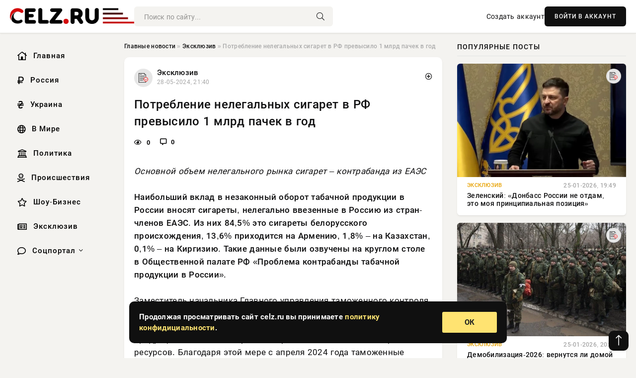

--- FILE ---
content_type: text/html; charset=utf-8
request_url: https://celz.ru/exclusive/11029-potreblenie-nelegalnyh-sigaret-v-rf-prevysilo-1-mlrd-pachek-v-god.html
body_size: 13774
content:
<!DOCTYPE html>
<html lang="ru">
   <head>
   <title>Потребление нелегальных сигарет в РФ превысило 1 млрд пачек в год » Информационно аналитический портал «Цельза.ru»</title>
<meta charset="utf-8">
<meta name="description" content="Основной объем нелегального рынка сигарет – контрабанда из ЕАЭСНаибольший вклад в незаконный оборот табачной продукции в России вносят сигареты, нелегально ввезенные в Россию из стран-членов">
<meta name="keywords" content="Казахстан, нелегального, рынка, сигарет, контрабанда, ЕАЭСНаибольший, вклад, незаконный, оборот, табачной, продукции, объем, России, сигареты, нелегально, ввезенные, Россию, стран, членов, белорусского">
<link rel="canonical" href="https://celz.ru/exclusive/11029-potreblenie-nelegalnyh-sigaret-v-rf-prevysilo-1-mlrd-pachek-v-god.html">
<link rel="alternate" type="application/rss+xml" title="Информационно аналитический портал «Цельза.ru» RSS" href="https://celz.ru/rss.xml">
<link rel="preconnect" href="https://celz.ru/" fetchpriority="high">
<meta property="twitter:card" content="summary">
<meta property="twitter:title" content="Потребление нелегальных сигарет в РФ превысило 1 млрд пачек в год » Информационно аналитический портал «Цельза.ru»">
<meta property="twitter:url" content="https://celz.ru/exclusive/11029-potreblenie-nelegalnyh-sigaret-v-rf-prevysilo-1-mlrd-pachek-v-god.html">
<meta property="twitter:description" content="Основной объем нелегального рынка сигарет – контрабанда из ЕАЭС Наибольший вклад в незаконный оборот табачной продукции в России вносят сигареты, нелегально ввезенные в Россию из стран-членов ЕАЭС. Из них 84,5% это сигареты белорусского происхождения, 13,6% приходится на Армению, 1,8% – на">
<meta property="og:type" content="article">
<meta property="og:site_name" content="Информационно аналитический портал «Цельза.ru»">
<meta property="og:title" content="Потребление нелегальных сигарет в РФ превысило 1 млрд пачек в год » Информационно аналитический портал «Цельза.ru»">
<meta property="og:url" content="https://celz.ru/exclusive/11029-potreblenie-nelegalnyh-sigaret-v-rf-prevysilo-1-mlrd-pachek-v-god.html">
<meta property="og:description" content="Основной объем нелегального рынка сигарет – контрабанда из ЕАЭС Наибольший вклад в незаконный оборот табачной продукции в России вносят сигареты, нелегально ввезенные в Россию из стран-членов ЕАЭС. Из них 84,5% это сигареты белорусского происхождения, 13,6% приходится на Армению, 1,8% – на">

<script src="/engine/classes/min/index.php?g=general&amp;v=bbex2"></script>
<script src="/engine/classes/min/index.php?f=engine/classes/js/jqueryui.js,engine/classes/js/dle_js.js&amp;v=bbex2" defer></script>
<script type="application/ld+json">{"@context":"https://schema.org","@graph":[{"@type":"NewsArticle","@context":"https://schema.org/","publisher":{"@type":"Organization","name":"Информационно аналитический портал «Цельза.ru»","logo":{"@type":"ImageObject","url":""}},"name":"Потребление нелегальных сигарет в РФ превысило 1 млрд пачек в год","headline":"Потребление нелегальных сигарет в РФ превысило 1 млрд пачек в год","mainEntityOfPage":{"@type":"WebPage","@id":"https://celz.ru/exclusive/11029-potreblenie-nelegalnyh-sigaret-v-rf-prevysilo-1-mlrd-pachek-v-god.html"},"datePublished":"2024-05-28T21:40:03+03:00","author":{"@type":"Person","name":"Елена Краснова","url":"https://celz.ru/user/%D0%95%D0%BB%D0%B5%D0%BD%D0%B0+%D0%9A%D1%80%D0%B0%D1%81%D0%BD%D0%BE%D0%B2%D0%B0/"},"description":"Основной объем нелегального рынка сигарет – контрабанда из ЕАЭС Наибольший вклад в незаконный оборот табачной продукции в России вносят сигареты, нелегально ввезенные в Россию из стран-членов ЕАЭС. Из них 84,5% это сигареты белорусского происхождения, 13,6% приходится на Армению, 1,8% – на"},{"@type":"BreadcrumbList","@context":"https://schema.org/","itemListElement":[{"@type":"ListItem","position":1,"item":{"@id":"https://celz.ru/","name":"Главные новости"}},{"@type":"ListItem","position":2,"item":{"@id":"https://celz.ru/exclusive/","name":"Эксклюзив"}},{"@type":"ListItem","position":3,"item":{"@id":"https://celz.ru/exclusive/11029-potreblenie-nelegalnyh-sigaret-v-rf-prevysilo-1-mlrd-pachek-v-god.html","name":"Потребление нелегальных сигарет в РФ превысило 1 млрд пачек в год"}}]}]}</script> 
      <meta name="viewport" content="width=device-width, initial-scale=1.0" />
      <meta name="msapplication-TileColor" content="#e6e6e6">   
      <meta name="theme-color" content="#101010"> 
      <link rel="preload" href="/templates/Default/css/common.css" as="style">
      <link rel="preload" href="/templates/Default/css/styles.css" as="style">
      <link rel="preload" href="/templates/Default/css/engine.css" as="style">
      <link rel="preload" href="/templates/Default/css/fontawesome.css" as="style">
      <link rel="preload" href="/templates/Default/webfonts/manrope-400.woff2" as="font" type="font/woff2" crossorigin>
      <link rel="preload" href="/templates/Default/webfonts/manrope-600.woff2" as="font" type="font/woff2" crossorigin>
      <link rel="preload" href="/templates/Default/webfonts/manrope-700.woff2" as="font" type="font/woff2" crossorigin>
      <link rel="preload" href="/templates/Default/webfonts/fa-light-300.woff2" as="font" type="font/woff2" crossorigin>
      <link href="/templates/Default/css/common.css" type="text/css" rel="stylesheet" />
      <link href="/templates/Default/css/styles.css" type="text/css" rel="stylesheet" />
      <link href="/templates/Default/css/engine.css" type="text/css" rel="stylesheet" /> 
      <link href="/templates/Default/css/fontawesome.css" type="text/css" rel="stylesheet" />
      <link rel="apple-touch-icon" sizes="256x256" href="/templates/Default/favicons/256x256.png">
      <link rel="apple-touch-icon" sizes="192x192" href="/templates/Default/favicons/192x192.png">
      <link rel="apple-touch-icon" sizes="180x180" href="/templates/Default/favicons/180x180.png">
      <link rel="apple-touch-icon" sizes="167x167" href="/templates/Default/favicons/167x167.png">
      <link rel="apple-touch-icon" sizes="152x152" href="/templates/Default/favicons/152x152.png">
      <link rel="apple-touch-icon" sizes="120x120" href="/templates/Default/favicons/120x120.png">
      <link rel="icon" type="image/png" href="/templates/Default/favicons/favicon.png">
      	<!-- Yandex.RTB -->
	<script>window.yaContextCb=window.yaContextCb||[]</script>
	<script src="https://yandex.ru/ads/system/context.js" async></script>
   </head>
   <body>
      <div class="wrapper">
         <div class="wrapper-container wrapper-main">

            <header class="header d-flex ai-center vw100">
               <a href="/" class="logo" title="Информационно аналитический портал «Цельза.ru»"><img src="/templates/Default/dleimages/logo.png" alt="Информационно аналитический портал «Цельза.ru»"></a>
               <div class="header__search search-block flex-grow-1">
                  <form id="quicksearch" method="post">
                     <input type="hidden" name="do" value="search">
                     <input type="hidden" name="subaction" value="search">
                     <input class="search-block__input" id="story" name="story" placeholder="Поиск по сайту..." type="text" autocomplete="off">
                     <button class="search-block__btn" type="submit"><span class="fal fa-search"></span></button>
                  </form>
               </div>
               

               
               <a href="/?do=register" class="header__link">Создать аккаунт</a>
               <button class="header__btn-login js-show-login">ВОЙТИ В АККАУНТ</button>
               

               <button class="header__btn-menu d-none js-show-mobile-menu"><span class="fal fa-bars"></span></button>
            </header>

            <div class="content">
               <div class="cols">

                  <!-- MENU START -->
                  <aside class="col-side">
                     <ul class="side-nav js-this-in-mobile-menu">
                        <li><a href="/"><i class="far fa-home-lg"></i> Главная</a></li>
                        <li><a href="/russia/"><i class="far fa-ruble-sign"></i> Россия</a></li>
                        <li><a href="/ukraine/"><i class="far fa-hryvnia"></i> Украина</a></li>
                        <li><a href="/world/"><i class="far fa-globe"></i> В Мире</a></li>
                        <li><a href="/policy/"><i class="far fa-landmark"></i> Политика</a></li>
                        <li><a href="/incidents/"><i class="far fa-skull-crossbones"></i> Происшествия</a></li>
                        <li><a href="/show-business/"><i class="far fa-star"></i> Шоу-Бизнес</a></li>
                        <li><a href="/exclusive/"><i class="far fa-newspaper"></i> Эксклюзив</a></li>
                        <li class="submenu"><a href="/social/"><i class="far fa-comment"></i> Соцпортал</a>
                           <ul class="nav__list side-nav" style="position: unset !important">
                              <li class="nav__list-hidden"><a href="/social/goroskop/"><i class="far fa-planet-ringed"></i> Гороскопы</a></li>
                              <li class="nav__list-hidden"><a href="/social/primeti/"><i class="far fa-map-signs"></i> Приметы</a></li>
                              <li class="nav__list-hidden"><a href="/social/ezoterika/"><i class="far fa-sparkles"></i> Эзотерика</a></li>
                              <li class="nav__list-hidden"><a href="/social/prazdniki/"><i class="far fa-gift"></i> Праздники</a></li>
                              <li class="nav__list-hidden"><a href="/social/zdorove/"><i class="far fa-heart"></i> Здоровье</a></li>
                              <li class="nav__list-hidden"><a href="/social/psihologiya/"><i class="far fa-head-side-brain"></i> Психология</a></li>
                              <li class="nav__list-hidden"><a href="/social/dlya-zhenshchin/"><i class="far fa-venus-double"></i> Для женщин</a></li>
                              <li class="nav__list-hidden"><a href="/social/sad-ogorod/"><i class="far fa-seedling"></i> Сад-огород</a></li>
                           </ul>
                        </li>
                     </ul>
                  </aside>
                  <!-- MENU END -->
                  
                  <main class="col-main">
                    
                         
                        <div class="speedbar"><div class="over"><a href="https://celz.ru/">Главные новости</a>  »  <a href="https://celz.ru/exclusive/">Эксклюзив</a>  »  Потребление нелегальных сигарет в РФ превысило 1 млрд пачек в год</div></div>
                        

                     <div class="content-block d-grid" id="content-block">
                        

                        
                        <div class="short">
	<div class="info-block">
	   <div class="info-body">
		  <a href="https://celz.ru/exclusive/" class="info-img" title="Эксклюзив"><img src="/uploads/icons/exclusive.png" alt="Эксклюзив"></a>
		  <div class="info-title"><a href="https://celz.ru/exclusive/" class="author_name">Эксклюзив</a></div>
		  <div class="info-meta">
			 <time datetime="28-05-2024, 21:40" class="ago" title="28-05-2024, 21:40">28-05-2024, 21:40</time>
			 
		  </div>
	   </div>
        <div class="dosuga-post-head-mark">    
            <a href="#" class="js-show-login" title="Сохранить"><i class="far fa-plus-circle"></i></a>
                    
		</div> 
	</div>
	<div class="yz_short_body">
	   <h1 class="dn-short-t">Потребление нелегальных сигарет в РФ превысило 1 млрд пачек в год</h1>
	   <div class="content_top_met">
	   	  <div class="f_eye"><i class="far fa-eye"></i> 0</div>
		  <a id="dle-comm-link" href="#comment">
			 <div class="f_link"><i class="far fa-comment-alt"></i> 0</div>
		  </a>
		  <div class="f_info">
		  </div>
	   </div>
	   <div class="page__text full-text clearfix">
	   	  <div style="margin-bottom: 20px">
		 	 
		  </div>
		  <em>Основной объем нелегального рынка сигарет – контрабанда из ЕАЭС</em><br><br><b>Наибольший вклад в незаконный оборот табачной продукции в России вносят сигареты, нелегально ввезенные в Россию из стран-членов ЕАЭС. Из них 84,5% это сигареты </b><b>белорусского происхождения, 13,6% приходится на Армению, 1,8% – на Казахстан, 0,1% – на Киргизию.</b><b> </b><b>Такие данные были озвучены на круглом столе в Общественной палате РФ «Проблема контрабанды табачной продукции в России».</b><br><br>Заместитель начальника Главного управления таможенного контроля после выпуска товаров ФТС России <b>Андрей Майоров</b>, выступая на круглом столе, особо отметил, что с 1 апреля текущего года табачная продукция включена в перечень стратегически важных товаров и ресурсов. Благодаря этой мере с апреля 2024 года таможенные органы уже завели 11 уголовных дел по незаконному обороту табачной продукции. Для сравнения, за весь прошлый год органами ФТС было заведено всего 11 уголовных дел и 142 дела об административных правонарушениях в отношении нелегальной торговли табаком.<br><br>Начальник Управления разрешительной и контрольной деятельности в сфере табачного рынка Федеральной службы по контролю за алкогольным и табачным рынками <b>Тимур Татаринцев </b>обратил внимание на эффективность использования системы ГИС МТ в работе ведомства. В части импорта табачных и никотинсодержащей продукции, из системы видно, что легальный импорт увеличивается. По его мнению, это косвенно свидетельствует о том, что «нелегальный ввоз можно считать стремящимся к снижению».<br><br>Однако объем нелегального рынка по-прежнему высок. Как сообщила директор АНО «ННЦК» <b>Ирина Бушина</b>, доля нелегального оборота табачных изделий в 2023 году достигла 13,4%. В конце 2022 года этот показатель равнялся 12,9%. Директор департамента системы цифровой маркировки товаров и легализации оборота продукции Минпромторга России <b>Владислава Заславского </b>отметил, что объем потребления нелегальной продукции за тот же период вырос с 954 млн пачек до 1,1 млрд пачек.<br><br>При этом снижаются объемы изъятий нелегальной табачной продукции правоохранительными органами. Так, по данным Заславского, в 2023 году было изъято 676 млн штук сигарет, что на 32% меньше, чем в 2022 году, когда было изъято более 1 млрд сигарет.<br><br>Как сообщил первый заместитель председателя Комитета Совета Федерации по бюджету и финансовым рынкам <b>Сергей Рябухин</b>,«потери бюджета от нелегального оборота табака перевалили за 100 млрд рублей и, к сожалению, не уменьшаются год от года, а только растут». Ущерб федеральному бюджету от нелегальных сигарет в 2023 году, по оценке рыночных экспертов, превышает 130 млрд рублей.<br><br>Рябухин отметил решения, внедрение которых сможет кардинально изменить ситуацию на табачном рынке. Среди них отмена обязательного уведомления за сутки до проведения проверочного мероприятия Роспотребнадзором, перераспределение 15% табачных акцизов в региональные бюджеты, а также дальнейшая гармонизация ставок акцизов в станах ЕАЭС.<br><br>Сегодня уже установлена индикативная ставка акциза на сигареты в рамках Соглашения о гармонизации на следующей период: она составит 45 евро к 2029 году. При этом диапазон отклонений на 20% в большую или меньшую сторону остается, что сохраняет экономические стимулы для контрабандистов. «Необходимо поэтапное снижение диапазона отклонений фактических ставок акциза для обеспечения планомерной унификации ставок во всех странах Союза. В этом случае исчезнет и главная экономическая предпосылка для нелегального ввоза табачной продукции в Россию», — заявил менеджер по работе с органами государственной власти JTI Россия <b>Роман Трошкин</b>.<br><br>Кроме того, по мнению участников дискуссии, необходимым инструментом для предотвращения нелегальных перетоков из стран ЕАЭС является использование навигационных пломб при транспортировке табачной продукции на территории Союза. Начальник отдела таможенных операций и таможенного контроля Департамента таможенного законодательства и правоприменительной практики ЕЭК <b>Анна Рабушко</b>, отметила, что, несмотря на то что ратификация Соглашения о применении навигационных пломб в ЕАЭС состоялась еще в прошлом году, техническая готовность стран на сегодняшний день разная. При этом, по словам Рабушко, Россия и Белоруссия полностью готовы к применению навигационных пломб. «Надеемся, что ближе к концу этого года мы начнем реализацию соглашения», — сказала она. 
		  <div style="margin-top: 20px">
		  	
		  </div>
	   </div>
	</div>
	<div class="page__tags d-flex">
	   
	</div>
	<div class="content_like">
	   <div class="df_like">
		  <a href="#" onclick="doRate('plus', '11029'); return false;" >
		  <i title="Мне нравится" class="far fa-thumbs-up"></i> <span><span data-likes-id="11029">0</span></span>
		  </a>
	   </div>
	   <div class="df_dlike">
		  <a href="#" onclick="doRate('minus', '11029'); return false;" >
		  <i title="Мне не нравится" class="far fa-thumbs-down"></i> <span><span data-dislikes-id="11029">0</span></span>
		  </a>
	   </div>
	</div>
	<div class="content_footer">
	   <script src="https://yastatic.net/share2/share.js"></script>
	   <div class="ya-share2" data-curtain data-shape="round" data-color-scheme="whiteblack" data-services="vkontakte,odnoklassniki,telegram,whatsapp"></div>
	   <div class="f_info">
		  <a href="javascript:AddComplaint('11029', 'news')"> 
		  <div class="more_jaloba">
			 <svg fill="none" width="15" height="15" stroke="currentColor" stroke-width="1.5" viewBox="0 0 24 24" xmlns="http://www.w3.org/2000/svg" aria-hidden="true">
				<path stroke-linecap="round" stroke-linejoin="round" d="M12 9v3.75m9-.75a9 9 0 11-18 0 9 9 0 0118 0zm-9 3.75h.008v.008H12v-.008z"></path>
			 </svg>
			 ЖАЛОБА
		  </div>
		  </a>
	   </div>
	</div>
 </div>
 <div class="page__comments sect__header">
	<div class="page__comments-header">
		<div class="page__comments-title">0 комментариев</div>
		<div class="page__comments-info">
			<span class="fal fa-exclamation-circle"></span>
			Обсудим?
		</div>
	
	</div>
	<!--dleaddcomments-->
	<!--dlecomments-->
 </div>
 <section class="sect">
	<div class="sect__header sect__title" style="font-weight: 500; font-size: 24px;">Смотрите также:</div>
	<div class="sect__content d-grid">
	   <div class="popular grid-item">
   <div class="popular__img img-responsive">
      <img loading="lazy" src="/uploads/posts/2024-05/thumbs/1716563406-1uralhim-azot-nagrada-direktoru-1-1024x683.jpg" alt="Деятельность Андрея Семенюка из филиала «Азот» АО «ОХК «Уралхим» отмечена наградой">
      <div class="item__category pi-center"><img src="/uploads/icons/exclusive.png"></div> 
   </div>
   <div class="meta_block">
      <div class="meta_block_cat">Эксклюзив</div>
      <time class="meta_block_date" datetime="24-05-2024, 18:10">24-05-2024, 18:10</time>   
   </div>
   <div class="popular__desc">
      <a class="popular__title expand-link" href="https://celz.ru/exclusive/10653-dejatelnost-andreja-semenjuka-iz-filiala-azot-ao-ohk-uralhim-otmechena-nagradoj.html">Деятельность Андрея Семенюка из филиала «Азот» АО «ОХК «Уралхим» отмечена наградой</a>
   </div>
 </div><div class="popular grid-item">
   <div class="popular__img img-responsive">
      <img loading="lazy" src="/templates/Default/dleimages/no_image.jpg" alt="ELFBAR и LOST MARY рассказали о прогрессе в борьбе с нелегальными вейпами">
      <div class="item__category pi-center"><img src="/uploads/icons/exclusive.png"></div> 
   </div>
   <div class="meta_block">
      <div class="meta_block_cat">Эксклюзив</div>
      <time class="meta_block_date" datetime="29-04-2024, 09:40">29-04-2024, 09:40</time>   
   </div>
   <div class="popular__desc">
      <a class="popular__title expand-link" href="https://celz.ru/exclusive/8192-elfbar-i-lost-mary-rasskazali-o-progresse-v-borbe-s-nelegalnymi-vejpami.html">ELFBAR и LOST MARY рассказали о прогрессе в борьбе с нелегальными вейпами</a>
   </div>
 </div><div class="popular grid-item">
   <div class="popular__img img-responsive">
      <img loading="lazy" src="/templates/Default/dleimages/no_image.jpg" alt="Космос: Защита прав потребителей – приоритет в борьбе с контрафактом на маркетплейсах">
      <div class="item__category pi-center"><img src="/uploads/icons/exclusive.png"></div> 
   </div>
   <div class="meta_block">
      <div class="meta_block_cat">Эксклюзив</div>
      <time class="meta_block_date" datetime="16-05-2024, 00:20">16-05-2024, 00:20</time>   
   </div>
   <div class="popular__desc">
      <a class="popular__title expand-link" href="https://celz.ru/exclusive/9786-kosmos-zaschita-prav-potrebitelej-prioritet-v-borbe-s-kontrafaktom-na-marketplejsah.html">Космос: Защита прав потребителей – приоритет в борьбе с контрафактом на маркетплейсах</a>
   </div>
 </div><div class="popular grid-item">
   <div class="popular__img img-responsive">
      <img loading="lazy" src="/uploads/posts/2024-04/thumbs/1713802236-1189.jpg" alt="На Ozon, Wildberries и «Яндекс Маркет» заблокировали миллионы товаров">
      <div class="item__category pi-center"><img src="/uploads/icons/exclusive.png"></div> 
   </div>
   <div class="meta_block">
      <div class="meta_block_cat">Эксклюзив</div>
      <time class="meta_block_date" datetime="22-04-2024, 19:10">22-04-2024, 19:10</time>   
   </div>
   <div class="popular__desc">
      <a class="popular__title expand-link" href="https://celz.ru/exclusive/7524-na-ozon-wildberries-i-jandeks-market-zablokirovali-milliony-tovarov.html">На Ozon, Wildberries и «Яндекс Маркет» заблокировали миллионы товаров</a>
   </div>
 </div><div class="popular grid-item">
   <div class="popular__img img-responsive">
      <img loading="lazy" src="/uploads/posts/2024-04/thumbs/1712923221-11232944.jpg" alt="Теперь полностью запретят: с апреля 2024 во всех супермаркетах заработали новые правила">
      <div class="item__category pi-center"><img src="/uploads/icons/exclusive.png"></div> 
   </div>
   <div class="meta_block">
      <div class="meta_block_cat">Эксклюзив</div>
      <time class="meta_block_date" datetime="12-04-2024, 15:00">12-04-2024, 15:00</time>   
   </div>
   <div class="popular__desc">
      <a class="popular__title expand-link" href="https://celz.ru/exclusive/6250-teper-polnostju-zapretjat-s-aprelja-2024-vo-vseh-supermarketah-zarabotali-novye-pravila.html">Теперь полностью запретят: с апреля 2024 во всех супермаркетах заработали новые правила</a>
   </div>
 </div><div class="popular grid-item">
   <div class="popular__img img-responsive">
      <img loading="lazy" src="https://wordyou.ru/wp-content/uploads/2024/03/rastamozhka-iz-kitaya-v-rossii-755x390.jpeg" alt="Руководство по растаможке товаров из Китая в Россию">
      <div class="item__category pi-center"><img src="/uploads/icons/exclusive.png"></div> 
   </div>
   <div class="meta_block">
      <div class="meta_block_cat">Соцпортал</div>
      <time class="meta_block_date" datetime="3-03-2024, 12:00">3-03-2024, 12:00</time>   
   </div>
   <div class="popular__desc">
      <a class="popular__title expand-link" href="https://celz.ru/social/1309-rukovodstvo-po-rastamozhke-tovarov-iz-kitaja-v-rossiju.html">Руководство по растаможке товаров из Китая в Россию</a>
   </div>
 </div><div class="popular grid-item">
   <div class="popular__img img-responsive">
      <img loading="lazy" src="/uploads/posts/2024-04/thumbs/1712325641-11108.jpg" alt="«Теперь запрещено». Новые жесткие правила с апреля ввели во всех супермаркетах для продавцов и покупателей">
      <div class="item__category pi-center"><img src="/uploads/icons/exclusive.png"></div> 
   </div>
   <div class="meta_block">
      <div class="meta_block_cat">Эксклюзив</div>
      <time class="meta_block_date" datetime="5-04-2024, 17:00">5-04-2024, 17:00</time>   
   </div>
   <div class="popular__desc">
      <a class="popular__title expand-link" href="https://celz.ru/exclusive/5380-teper-zaprescheno-novye-zhestkie-pravila-s-aprelja-vveli-vo-vseh-supermarketah-dlja-prodavcov-i-pokupatelej.html">«Теперь запрещено». Новые жесткие правила с апреля ввели во всех супермаркетах для продавцов и покупателей</a>
   </div>
 </div><div class="popular grid-item">
   <div class="popular__img img-responsive">
      <img loading="lazy" src="/uploads/posts/2024-04/thumbs/1712208606-1xl.jpg" alt="Cancer Research: электронные сигареты меняют ДНК человека">
      <div class="item__category pi-center"><img src="/uploads/icons/exclusive.png"></div> 
   </div>
   <div class="meta_block">
      <div class="meta_block_cat">Наука и технологии</div>
      <time class="meta_block_date" datetime="4-04-2024, 08:30">4-04-2024, 08:30</time>   
   </div>
   <div class="popular__desc">
      <a class="popular__title expand-link" href="https://celz.ru/science/5178-cancer-research-jelektronnye-sigarety-menjajut-dnk-cheloveka.html">Cancer Research: электронные сигареты меняют ДНК человека</a>
   </div>
 </div><div class="popular grid-item">
   <div class="popular__img img-responsive">
      <img loading="lazy" src="/uploads/posts/2024-03/thumbs/1710628835-123-2147950562.jpg" alt="Сюрприз от гипермаркетов. Эти продукты исчезнут с прилавков крупных супермаркетов уже с 17 марта">
      <div class="item__category pi-center"><img src="/uploads/icons/exclusive.png"></div> 
   </div>
   <div class="meta_block">
      <div class="meta_block_cat">Эксклюзив</div>
      <time class="meta_block_date" datetime="17-03-2024, 01:40">17-03-2024, 01:40</time>   
   </div>
   <div class="popular__desc">
      <a class="popular__title expand-link" href="https://celz.ru/exclusive/2815-sjurpriz-ot-gipermarketov-jeti-produkty-ischeznut-s-prilavkov-krupnyh-supermarketov-uzhe-s-17-marta.html">Сюрприз от гипермаркетов. Эти продукты исчезнут с прилавков крупных супермаркетов уже с 17 марта</a>
   </div>
 </div><div class="popular grid-item">
   <div class="popular__img img-responsive">
      <img loading="lazy" src="/uploads/posts/2024-03/thumbs/1711744215-12147919113.jpg" alt="Указ подписан. После 1 апреля цены на автомобили в России взлетят">
      <div class="item__category pi-center"><img src="/uploads/icons/exclusive.png"></div> 
   </div>
   <div class="meta_block">
      <div class="meta_block_cat">Эксклюзив</div>
      <time class="meta_block_date" datetime="29-03-2024, 23:30">29-03-2024, 23:30</time>   
   </div>
   <div class="popular__desc">
      <a class="popular__title expand-link" href="https://celz.ru/exclusive/4492-ukaz-podpisan-posle-1-aprelja-ceny-na-avtomobili-v-rossii-vzletjat.html">Указ подписан. После 1 апреля цены на автомобили в России взлетят</a>
   </div>
 </div><div class="popular grid-item">
   <div class="popular__img img-responsive">
      <img loading="lazy" src="/uploads/posts/2024-05/1716101410-10900.jpg" alt="Илона Маска заинтересовало число зарубежных товаров в России">
      <div class="item__category pi-center"><img src="/uploads/icons/exclusive.png"></div> 
   </div>
   <div class="meta_block">
      <div class="meta_block_cat">Эксклюзив</div>
      <time class="meta_block_date" datetime="19-05-2024, 09:50">19-05-2024, 09:50</time>   
   </div>
   <div class="popular__desc">
      <a class="popular__title expand-link" href="https://celz.ru/exclusive/10097-ilona-maska-zainteresovalo-chislo-zarubezhnyh-tovarov-v-rossii.html">Илона Маска заинтересовало число зарубежных товаров в России</a>
   </div>
 </div><div class="popular grid-item">
   <div class="popular__img img-responsive">
      <img loading="lazy" src="/uploads/posts/2024-04/thumbs/1713131416-12149565242.jpg" alt="Указ уже подписан. Эти товары полностью исчезнут с прилавков магазинов с 15 апреля">
      <div class="item__category pi-center"><img src="/uploads/icons/exclusive.png"></div> 
   </div>
   <div class="meta_block">
      <div class="meta_block_cat">Эксклюзив</div>
      <time class="meta_block_date" datetime="15-04-2024, 00:50">15-04-2024, 00:50</time>   
   </div>
   <div class="popular__desc">
      <a class="popular__title expand-link" href="https://celz.ru/exclusive/6538-ukaz-uzhe-podpisan-jeti-tovary-polnostju-ischeznut-s-prilavkov-magazinov-s-15-aprelja.html">Указ уже подписан. Эти товары полностью исчезнут с прилавков магазинов с 15 апреля</a>
   </div>
 </div>
	</div>
 </section>

                        

                     </div>
                  </main>

                  <aside class="col-side">

                     <div class="side-block">
                        <div class="side-block__title">Популярные посты</div>
                        <div class="side-block__content">
                        <div class="popular grid-item">
   <div class="popular__img img-responsive">
      <img loading="lazy" src="/uploads/posts/2026-01/thumbs/1769364027-11769362808-1snimok.webp" alt="Зеленский: «Донбасс России не отдам, это моя принципиальная позиция»">
      <div class="item__category pi-center"><img src="/uploads/icons/exclusive.png"></div> 
   </div>
   <div class="meta_block">
      <div class="meta_block_cat">Эксклюзив</div>
      <time class="meta_block_date" datetime="25-01-2026, 19:49">25-01-2026, 19:49</time>   
   </div>
   <div class="popular__desc">
      <a class="popular__title expand-link" href="https://celz.ru/exclusive/62634-zelenskij-donbass-rossii-ne-otdam-jeto-moja-principialnaja-pozicija.html">Зеленский: «Донбасс России не отдам, это моя принципиальная позиция»</a>
   </div>
 </div><div class="popular grid-item">
   <div class="popular__img img-responsive">
      <img loading="lazy" src="/uploads/posts/2026-01/1769364184-21769316006-16600.webp" alt="Демобилизация-2026: вернутся ли домой мобилизованные? Что известно на сегодняшний день, 25 января 2026 года">
      <div class="item__category pi-center"><img src="/uploads/icons/exclusive.png"></div> 
   </div>
   <div class="meta_block">
      <div class="meta_block_cat">Эксклюзив</div>
      <time class="meta_block_date" datetime="25-01-2026, 20:49">25-01-2026, 20:49</time>   
   </div>
   <div class="popular__desc">
      <a class="popular__title expand-link" href="https://celz.ru/exclusive/62675-demobilizacija-2026-vernutsja-li-domoj-mobilizovannye-chto-izvestno-na-segodnjashnij-den-25-janvarja-2026-goda.html">Демобилизация-2026: вернутся ли домой мобилизованные? Что известно на сегодняшний день, 25 января 2026 года</a>
   </div>
 </div><div class="popular grid-item">
   <div class="popular__img img-responsive">
      <img loading="lazy" src="/uploads/posts/2026-01/thumbs/1769433679-11769428814-1snimok-jekrana-2026-01-26-141541.webp" alt="Верховный суд США закрыл дело о «библиотеке Шнеерсона» против России">
      <div class="item__category pi-center"><img src="/uploads/icons/exclusive.png"></div> 
   </div>
   <div class="meta_block">
      <div class="meta_block_cat">Эксклюзив</div>
      <time class="meta_block_date" datetime="26-01-2026, 15:19">26-01-2026, 15:19</time>   
   </div>
   <div class="popular__desc">
      <a class="popular__title expand-link" href="https://celz.ru/exclusive/62736-verhovnyj-sud-ssha-zakryl-delo-o-biblioteke-shneersona-protiv-rossii.html">Верховный суд США закрыл дело о «библиотеке Шнеерсона» против России</a>
   </div>
 </div><div class="popular grid-item">
   <div class="popular__img img-responsive">
      <img loading="lazy" src="/uploads/posts/2026-01/thumbs/1769462008-11769454312-1jpeg.webp" alt="Финский миномёт NEMO установили на проблемную британскую бронемашину">
      <div class="item__category pi-center"><img src="/uploads/icons/exclusive.png"></div> 
   </div>
   <div class="meta_block">
      <div class="meta_block_cat">Эксклюзив</div>
      <time class="meta_block_date" datetime="26-01-2026, 22:28">26-01-2026, 22:28</time>   
   </div>
   <div class="popular__desc">
      <a class="popular__title expand-link" href="https://celz.ru/exclusive/62795-finskij-minomet-nemo-ustanovili-na-problemnuju-britanskuju-bronemashinu.html">Финский миномёт NEMO установили на проблемную британскую бронемашину</a>
   </div>
 </div>                           
                        </div>
                     </div>
                     <div class="side-block">
                        <div class="side-block__title">Выбор редакции</div>
                        <div class="side-block__content">
                        <div class="int d-flex ai-center">
    <div class="int__img img-fit-cover">
       <img loading="lazy" src="/uploads/posts/2026-01/thumbs/1769543577-11769524217-13.webp" alt="«На основе российских технологий»: чехи разработали для ВСУ БПЛА «Ян Жижка»">
    </div>
    <div class="int__desc flex-grow-1">
       <a class="int__title expand-link" href="https://celz.ru/exclusive/62839-na-osnove-rossijskih-tehnologij-chehi-razrabotali-dlja-vsu-bpla-jan-zhizhka.html">
          <div class="line-clamp">«На основе российских технологий»: чехи разработали для ВСУ БПЛА «Ян Жижка»</div>
       </a>
    </div>
 </div><div class="int d-flex ai-center">
    <div class="int__img img-fit-cover">
       <img loading="lazy" src="/uploads/posts/2026-01/thumbs/1769364082-11769343008-112-52-51.webp" alt="Киев попытался договориться с США о размещении нейтральных войск на Донбассе">
    </div>
    <div class="int__desc flex-grow-1">
       <a class="int__title expand-link" href="https://celz.ru/exclusive/62650-kiev-popytalsja-dogovoritsja-s-ssha-o-razmeschenii-nejtralnyh-vojsk-na-donbasse.html">
          <div class="line-clamp">Киев попытался договориться с США о размещении нейтральных войск на Донбассе</div>
       </a>
    </div>
 </div><div class="int d-flex ai-center">
    <div class="int__img img-fit-cover">
       <img loading="lazy" src="/uploads/posts/2026-01/thumbs/1769541303-11769537709-15.webp" alt="Сибига: Зеленский готов встретиться с Путиным для обсуждения ЗАЭС и территорий">
    </div>
    <div class="int__desc flex-grow-1">
       <a class="int__title expand-link" href="https://celz.ru/exclusive/62817-sibiga-zelenskij-gotov-vstretitsja-s-putinym-dlja-obsuzhdenija-zajes-i-territorij.html">
          <div class="line-clamp">Сибига: Зеленский готов встретиться с Путиным для обсуждения ЗАЭС и территорий</div>
       </a>
    </div>
 </div><div class="int d-flex ai-center">
    <div class="int__img img-fit-cover">
       <img loading="lazy" src="/uploads/posts/2026-01/thumbs/1769433868-11769415311-1xl.webp" alt="Как США через Иран копают под Китай ">
    </div>
    <div class="int__desc flex-grow-1">
       <a class="int__title expand-link" href="https://celz.ru/policy/62760-kak-ssha-cherez-iran-kopajut-pod-kitaj.html">
          <div class="line-clamp">Как США через Иран копают под Китай </div>
       </a>
    </div>
 </div>  
                        </div>
                     </div>

                     <!--9c7ec26b--><!--9c7ec26b--><!--99c7fd2b--><!--99c7fd2b-->

                     <div class="side-block side-block--sticky hm">
                        
                     </div>

                  </aside>

               </div>
               <!-- END COLS -->
            </div>

         <!-- FOOTER START -->
         <footer class="footer d-flex ai-center vw100">
            <div class="footer__copyright">
               <a href="/o-proekte.html" rel="nofollow">О проекте</a>
               <a href="/redakcija.html" rel="nofollow">Редакция</a>
               <a href="/politika-konfidencialnosti.html" rel="nofollow">Политика конфиденциальности</a>
               <a href="/kontakty.html" rel="nofollow">Реклама</a> 
               <a href="/kontakty.html" rel="nofollow">Контакты</a>
            </div>
            <div class="footer__text icon-at-left" style="line-height: 20px;">
               Использование любых материалов, размещённых на сайте, разрешается при условии активной ссылки на наш сайт.
               При копировании материалов для интернет-изданий – обязательна прямая открытая для поисковых систем гиперссылка. Ссылка должна быть размещена в независимости от полного либо частичного использования материалов. Гиперссылка (для интернет- изданий) – должна быть размещена в подзаголовке или в первом абзаце материала.
               Все материалы, содержащиеся на веб-сайте celz.ru, защищены законом об авторском праве. Фотографии и прочие материалы являются собственностью их авторов и представлены исключительно для некоммерческого использования и ознакомления , если не указано иное. Несанкционированное использование таких материалов может нарушать закон об авторском праве, торговой марке и другие законы.
               <br />
               <p class="copyright mb-0" style="margin-top: 20px;">Copyright &copy; 2026, Информационно аналитический портал «Цельза.ru». Все права защищены.</p>
               <div class="adult_foot">18+</div>
            </div>
         </footer>
         <!-- FOOTER END -->

         </div>
         <!-- END WRAPPER-MAIN -->
      </div>
      <!-- END WRAPPER -->
      
      <script>
<!--
var dle_root       = '/';
var dle_admin      = '';
var dle_login_hash = '48ded4d5bf31078fbc523a58a49bc6f768cb5293';
var dle_group      = 5;
var dle_link_type  = 1;
var dle_skin       = 'Default';
var dle_wysiwyg    = 0;
var dle_min_search = '4';
var dle_act_lang   = ["Подтвердить", "Отмена", "Вставить", "Отмена", "Сохранить", "Удалить", "Загрузка. Пожалуйста, подождите..."];
var menu_short     = 'Быстрое редактирование';
var menu_full      = 'Полное редактирование';
var menu_profile   = 'Просмотр профиля';
var menu_send      = 'Отправить сообщение';
var menu_uedit     = 'Админцентр';
var dle_info       = 'Информация';
var dle_confirm    = 'Подтверждение';
var dle_prompt     = 'Ввод информации';
var dle_req_field  = ["Заполните поле с именем", "Заполните поле с сообщением", "Заполните поле с темой сообщения"];
var dle_del_agree  = 'Вы действительно хотите удалить? Данное действие невозможно будет отменить';
var dle_spam_agree = 'Вы действительно хотите отметить пользователя как спамера? Это приведёт к удалению всех его комментариев';
var dle_c_title    = 'Отправка жалобы';
var dle_complaint  = 'Укажите текст Вашей жалобы для администрации:';
var dle_mail       = 'Ваш e-mail:';
var dle_big_text   = 'Выделен слишком большой участок текста.';
var dle_orfo_title = 'Укажите комментарий для администрации к найденной ошибке на странице:';
var dle_p_send     = 'Отправить';
var dle_p_send_ok  = 'Уведомление успешно отправлено';
var dle_save_ok    = 'Изменения успешно сохранены. Обновить страницу?';
var dle_reply_title= 'Ответ на комментарий';
var dle_tree_comm  = '0';
var dle_del_news   = 'Удалить статью';
var dle_sub_agree  = 'Вы действительно хотите подписаться на комментарии к данной публикации?';
var dle_unsub_agree  = 'Вы действительно хотите отписаться от комментариев к данной публикации?';
var dle_captcha_type  = '0';
var dle_share_interesting  = ["Поделиться ссылкой на выделенный текст", "Twitter", "Facebook", "Вконтакте", "Прямая ссылка:", "Нажмите правой клавишей мыши и выберите «Копировать ссылку»"];
var DLEPlayerLang     = {prev: 'Предыдущий',next: 'Следующий',play: 'Воспроизвести',pause: 'Пауза',mute: 'Выключить звук', unmute: 'Включить звук', settings: 'Настройки', enterFullscreen: 'На полный экран', exitFullscreen: 'Выключить полноэкранный режим', speed: 'Скорость', normal: 'Обычная', quality: 'Качество', pip: 'Режим PiP'};
var DLEGalleryLang    = {CLOSE: 'Закрыть (Esc)', NEXT: 'Следующее изображение', PREV: 'Предыдущее изображение', ERROR: 'Внимание! Обнаружена ошибка', IMAGE_ERROR: 'Не удалось загрузить изображение', TOGGLE_SLIDESHOW: 'Просмотр слайдшоу',TOGGLE_FULLSCREEN: 'Полноэкранный режим', TOGGLE_THUMBS: 'Включить / Выключить уменьшенные копии', ITERATEZOOM: 'Увеличить / Уменьшить', DOWNLOAD: 'Скачать изображение' };
var DLEGalleryMode    = 1;
var DLELazyMode       = 0;
var allow_dle_delete_news   = false;

jQuery(function($){
					setTimeout(function() {
						$.get(dle_root + "engine/ajax/controller.php?mod=adminfunction", { 'id': '11029', action: 'newsread', user_hash: dle_login_hash });
					}, 5000);
});
//-->
</script>
      

<div class="login login--not-logged d-none">
   <div class="login__header d-flex jc-space-between ai-center">
      <div class="login__title stretch-free-width ws-nowrap">Войти <a href="/?do=register">Регистрация</a></div>
      <div class="login__close"><span class="fal fa-times"></span></div>
   </div>
   <form method="post">
      <div class="login__content">
         <div class="login__row">
            <div class="login__caption">E-mail:</div>
            <div class="login__input"><input type="text" name="login_name" id="login_name" placeholder="Ваш e-mail"></div>
            <span class="fal fa-at"></span>
         </div>
         <div class="login__row">
            <div class="login__caption">Пароль: <a href="/?do=lostpassword">Забыли пароль?</a></div>
            <div class="login__input"><input type="password" name="login_password" id="login_password" placeholder="Ваш пароль"></div>
            <span class="fal fa-lock"></span>
         </div>
         <label class="login__row checkbox" for="login_not_save">
         <input type="checkbox" name="login_not_save" id="login_not_save" value="1">
         <span>Не запоминать меня</span>
         </label>
         <div class="login__row">
            <button onclick="submit();" type="submit" title="Вход">Войти на сайт</button>
            <input name="login" type="hidden" id="login" value="submit">
         </div>
      </div>
      <div class="login__social">
         <div class="login__social-caption">Или войти через</div>
         <div class="login__social-btns">
            <a href="" rel="nofollow" target="_blank"><img loading="lazy" src="/templates/Default/dleimages/vk.svg" alt></a>
            <a href="" rel="nofollow" target="_blank"><img loading="lazy" src="/templates/Default/dleimages/ok.svg" alt></a>
            <a href="" rel="nofollow" target="_blank"><img loading="lazy" src="/templates/Default/dleimages/mail.svg" alt></a>
            <a href="" rel="nofollow" target="_blank"><img loading="lazy" src="/templates/Default/dleimages/yandex.svg" alt></a>
         </div>
      </div>
   </form>
</div>

      <div id="scrolltop" style="display: block;"><span class="fal fa-long-arrow-up"></span></div>
      <div class="message-alert">
         <div class="message-alert-in">
            <div class="message-alert-desc">
               <div class="message-alert-text">Продолжая просматривать сайт celz.ru вы принимаете <a href="/politika-konfidencialnosti.html">политику конфидициальности</a>.</div>
            </div>
            <div class="message-alert-btns">
               <div class="message-btn message-btn-yes">ОК</div>
            </div>
         </div>
      </div>

      <script src="/templates/Default/js/libs.js"></script>

      
      
      <!-- Yandex.Metrika counter -->
<script type="text/javascript" >
   (function(m,e,t,r,i,k,a){m[i]=m[i]||function(){(m[i].a=m[i].a||[]).push(arguments)};
   m[i].l=1*new Date();
   for (var j = 0; j < document.scripts.length; j++) {if (document.scripts[j].src === r) { return; }}
   k=e.createElement(t),a=e.getElementsByTagName(t)[0],k.async=1,k.src=r,a.parentNode.insertBefore(k,a)})
   (window, document, "script", "https://mc.yandex.ru/metrika/tag.js", "ym");

   ym(95478060, "init", {
        clickmap:true,
        trackLinks:true,
        accurateTrackBounce:true
   });
</script>
<noscript><div><img src="https://mc.yandex.ru/watch/95478060" style="position:absolute; left:-9999px;" alt="" /></div></noscript>
<!-- /Yandex.Metrika counter -->

   <script defer src="https://static.cloudflareinsights.com/beacon.min.js/vcd15cbe7772f49c399c6a5babf22c1241717689176015" integrity="sha512-ZpsOmlRQV6y907TI0dKBHq9Md29nnaEIPlkf84rnaERnq6zvWvPUqr2ft8M1aS28oN72PdrCzSjY4U6VaAw1EQ==" data-cf-beacon='{"version":"2024.11.0","token":"443d9930877b457692475e1f589ad51b","r":1,"server_timing":{"name":{"cfCacheStatus":true,"cfEdge":true,"cfExtPri":true,"cfL4":true,"cfOrigin":true,"cfSpeedBrain":true},"location_startswith":null}}' crossorigin="anonymous"></script>
</body>
</html>